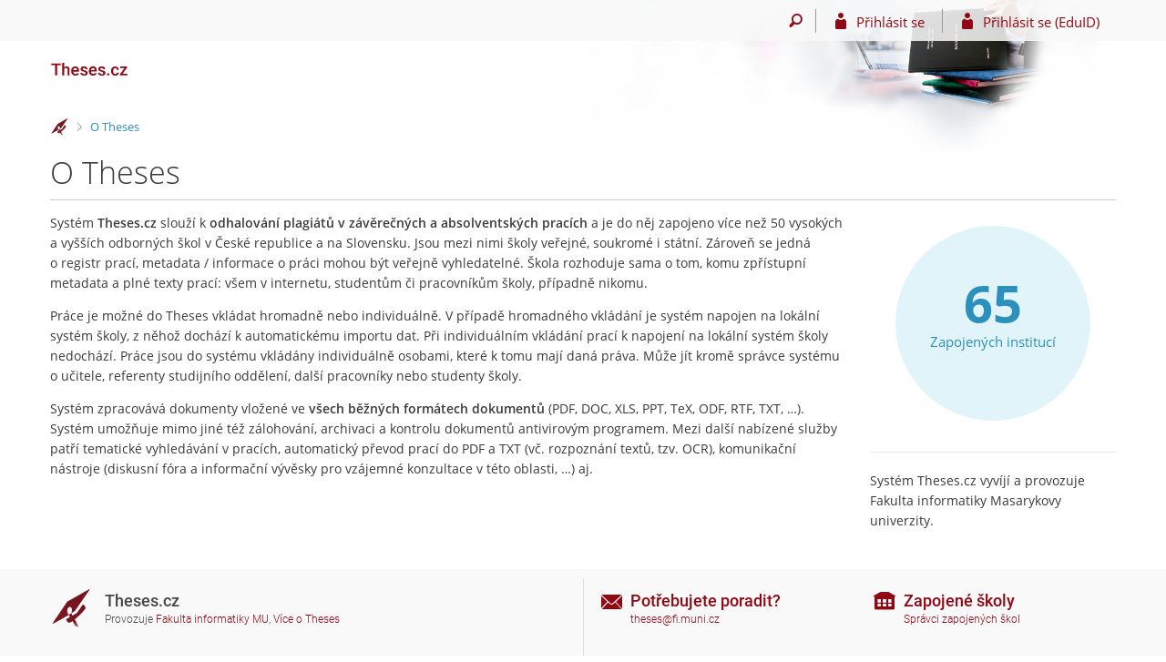

--- FILE ---
content_type: text/html; charset=utf-8
request_url: https://theses.cz/about_theses?lang=en;id=1318399;title=vulnerability%20management
body_size: 5833
content:
<!DOCTYPE html>
<html class="no-js" lang="cs">
<head>
<meta content="text/html; charset=utf-8" http-equiv="Content-Type">
<meta content="IE=edge" http-equiv="X-UA-Compatible">
<meta content="width=device-width, initial-scale=1" name="viewport">
<title>O Theses</title>
<link href="/favicon.ico" rel="icon" sizes="32x32">
<link href="/favicon.svg" rel="icon" type="image/svg+xml">
<link href="/css/r6/foundation.min.css?_v=ab3b2b3" media="screen,print" rel="stylesheet" type="text/css">
<link href="/css/r/icons/foundation-icons.css?_v=d866a73" media="screen,print" rel="stylesheet" type="text/css">
<link href="/css/r6/prvky.css?_v=bf802ce" media="screen,print" rel="stylesheet" type="text/css">
<link href="/css/r6/r6.css?_v=5b36b59" media="screen,print" rel="stylesheet" type="text/css">
<link href="/css/r6/r6-print.css?_v=d1a07b2" media="print" rel="stylesheet" type="text/css">
<link href="/css/th/r6.css?_v=671b307" media="screen,print" rel="stylesheet" type="text/css">
<style>.inst-stats {
	padding: 1rem 2rem;
	display: block;
}
.inst-stats > div {
    color: #2b90bc;
    border-radius: 5rem;
    width: 5.5rem;
    height: 5.5rem;
    margin: -3.5em 0 0 0;
    float: left;
    padding-top: 50%;
    width: 100%;
    font-size: 1.1rem;
}
.inst-stats > div > div {
    font-size: 4rem;
    font-weight: bold;
    line-height: 4.5rem;
}
.inst-stats::after {
    border-radius: 50%;
    content: "";
    display: block;
    height: 0;
    margin-bottom: 0;
    padding-bottom: 100%;
    width: 100%;
    background-color: #e1f4f9;
}
.inst-stats:hover::after {
    background-color: #2b90bc;
}
.inst-stats:hover > div {
	color: #e1f4f9;
}
@media only screen and (max-width: 64.063em) {
	.inst-stats-row > .column {
		padding: 1rem;
	}
	.inst-stats > div {
		font-size: 0.9rem;
	}
	.inst-stats > div > div {
		font-size: 3rem;
		line-height: 3.5rem;
	}
}
</style>
<script src="/js/r6/jquery.js?_v=3736f12"></script>
<script src="/js/error.js?_v=e23fead"></script>
<script src="/js/r6/foundation.js?_v=a06b727"></script>
</head>
<body class="cs noauth skola_th">
<main id="content" class="">
	<div id="zdurazneni-sticky" class="zdurazneni-sticky print-hide" role="alert" aria-atomic="true"></div>
	<div id="rows_wrapper">
		<div class="foundation-design-z">
			
			<div id="sticky_panel" >
	<div class="row">
		<div class="column">
			<div class="ikony">
				<a href="/?lang=en"><div class="user_home"></div></a>
				<a href="#" class="sticky-icon show-for-1280-only float-right" data-toggle="header_menu" title="Hlavní menu" aria-label="Hlavní menu"><i class="isi-menu" aria-hidden="true"></i></a><nav id="header_menu" class="dropdown-pane bottom" data-dropdown data-close-on-click="true">
	<ul class="items">
		<li class="ikony">
			
			
			<a href="#" title="Odhlášení ze systému" class="sticky-icon is-logout-menu show-for-small-only">
	<i class="isi-power" aria-hidden="true"></i>
	<span class="show-for-sr">Odhlášení ze systému</span>
</a>
		</li>
		<li class="noitem">
			<a href="/?lang=en" class="domu">Domů <i class="isi-home isi-inline" aria-hidden="true"></i></a>
			
		</li>
		
		
		
	</ul>
</nav><a href="#" class="sticky-icon prepinac-vyhl float-right" title="Vyhledávání" aria-label="Vyhledávání" data-toggle="is_search"><i class="isi-lupa" aria-hidden="true"></i></a><div id="is_search" class="dropdown-pane bottom search-dropdown" data-dropdown data-close-on-click="true">
	<form method="POST" action="/vyhledavani/" role="search"><INPUT TYPE=hidden NAME="lang" VALUE="en">
		<div class="input-group">
			<input class="input-group-field input_text" type="search" name="search" autocomplete="off" role="searchbox">
			<div id="is_search_x" class="is_input_x input-group-button"><i class="isi-x"></i></div>
			<div class="input-group-button">
				<input type="submit" class="button" value="Vyhledat">
			</div>
		</div>
	</form>
	<div id="is_search_results"></div>
</div><span class="hide-for-1280-only"></span><a href="/auth?lang=en" class="prihlaseni isi-postava">Přihlásit se</a><a href="/shibboleth/?lang=en" class="prihlaseni_eduid isi-postava">Přihlásit se (EduID)</a>
			</div>
		</div>
	</div>
</div>

			
			<header class="row hlavicka" id="hlavicka">
	<div class="small-5 medium-3 columns znak skolath">
		<a href="/?lang=en" class="stitek skola_th" title="Theses" aria-label="Theses"></a>
	</div>
	<div id="is-prepinace" class="small-7 medium-9 columns">
		
		<div id="prepinace">
        <ul aria-hidden="true" class="is-switch dropdown menu" data-dropdown-menu data-click-open="true" data-closing-time="0" data-autoclose="false" data-disable-hover="true" data-close-on-click="true" data-force-follow="false" data-close-on-click-inside="false" data-alignment="right">
                
                
                
        </ul>
        <ul class="show-for-sr">
                
                
                
        </ul>
</div>
	</div>
</header>
<div class="row" aria-hidden="true">
	<div class="column">
		<a href="#" class="app_header_motiv_switch show-for-medium" title="Změna motivu" aria-label="Změna motivu" data-open="motiv_reveal"><i class="isi-nastaveni isi-inline" aria-hidden="true"></i></a>
		
	</div>
</div>
			
			<div id="drobecky" class="row">
	<div class="column">
		<span class="wrap"><a href="/?lang=en" class="drobecek_logo" title="Informační systém Theses" accesskey="0"> </a><span class="sep last"> <i class="isi-zobacek-vpravo"></i><span class="show-for-sr">&gt;</span> </span><a href="https://theses.cz/about_theses?lang=en" class="drobecek_app" title="O Theses" accesskey="1">O Theses</a></span>
	</div>
</div><div id="app_header_wrapper" class="row align-justify show-for-medium">
	<div class="medium-12 column">
		<h1 id="app_header"><div class="large-9 xlarge-9"><span id="app_name">O Theses</span></div></h1>
	</div>
	<div class="shrink column">
		<div id="app_header_image"></div>
	</div>
</div>

<div class="row">
	<div class="column">
		<div id="app_menu" class="empty">
			
		</div>
	</div>
</div>
			
			<!--[if lt IE 9]><div id="prvek_3020051" class="zdurazneni varovani ie_warning"><h3 class="zdurazneni-nadpis">Varování:</h3><h3>Váš prohlížeč Internet Explorer je zastaralý.</h3><p>Jsou známa bezpečnostní rizika a prohlížeč možná nedokáže zobrazit všechny prvky této a dalších webových stránek.</p></div><![endif]-->
		</div>
		<div id="app_content_row" class="row"><main id="app_content" class="column" role="main"><div class="row">
	<div class="small-12 medium-8 large-9 column"><p>Systém <strong>Theses.cz</strong> slouží k&nbsp;<strong>odhalování plagiátů v&nbsp;závěrečných a&nbsp;absolventských pracích</strong> a&nbsp;je do něj zapojeno více než 50 vysokých a&nbsp;vyšších odborných škol v&nbsp;České republice a&nbsp;na Slovensku. Jsou mezi nimi školy veřejné, soukromé i&nbsp;státní. Zároveň se jedná o&nbsp;registr prací, metadata / informace o&nbsp;práci mohou být veřejně vyhledatelné. Škola rozhoduje sama o&nbsp;tom, komu zpřístupní metadata a&nbsp;plné texty prací: všem v&nbsp;internetu, studentům či pracovníkům školy, případně nikomu. </p> <p>Práce je možné do Theses vkládat hromadně nebo individuálně. V&nbsp;případě hromadného vkládání je systém napojen na lokální systém školy, z&nbsp;něhož dochází k&nbsp;automatickému importu dat. Při individuálním vkládání prací k&nbsp;napojení na lokální systém školy nedochází. Práce jsou do systému vkládány individuálně osobami, které k&nbsp;tomu mají daná práva. Může jít kromě správce systému o učitele, referenty studijního oddělení, další pracovníky nebo studenty školy.</p> <p>Systém zpracovává dokumenty vložené ve <strong>všech běžných formátech dokumentů</strong> (PDF, DOC, XLS, PPT, TeX, ODF, RTF, TXT, &hellip;). Systém umožňuje mimo jiné též zálohování, archivaci a&nbsp;kontrolu dokumentů antivirovým programem. Mezi další nabízené služby patří tematické vyhledávání v&nbsp;pracích, automatický převod prací do PDF a&nbsp;TXT (vč. rozpoznání textů, tzv. OCR), komunikační nástroje (diskusní fóra a&nbsp;informační vývěsky pro vzájemné konzultace v&nbsp;této oblasti, &hellip;) aj.</p></div>
	<div class="small-12 medium-4 large-3 column">
<div class="text-center"><a href="/zapojeni" class="inst-stats" title="Přejít na seznam zapojených institucí"><div><div>65</div>Zapojených institucí</div></a></div>
<hr>
<p>Systém Theses.cz vyvíjí a provozuje Fakulta informatiky Masarykovy univerzity.</p></div>
</div>
</main></div>
		<div class="foundation-design-z foot_clear">
			
	<div class="row">
		
	</div>
	<footer id="paticka" class="">
		<div class="row">
			<div class="columns small-12 medium-6 paticka_logo">
	<a href="/?lang=en"><img src="/pics/design/th/r6/theses_logo.svg" alt="Theses.cz"></a>
	<div>
		Theses.cz
		<div class="footer_about">
			Provozuje <a href="https://is.muni.cz/nas_system/?lang=en" title="Fakulta informatiky Masarykovy univerzity">Fakulta informatiky MU</a>, <a href="/about_theses?lang=en">Více o Theses</a>
		</div>
	<!--	<div class="ext_projekty">
<h3>Další projekty</h3>
<ul id="systemy">
<li><a class="ext_pd" href="https://pravydiplom.cz/" title="Ověření pravosti čísla diplomu">PravyDiplom.cz</a></li>
<li><a class="ext_mc" href="https://mikrocertifikat.cz/" title="Mikrocertifikat">Mikrocertifikat.cz</a></li>
<li><a class="ext_od" href="https://odevzdej.cz/" title="Systém pro odhalování plagiátů mezi VŠ závěrečnými pracemi">Odevzdej.cz</a></li>
<li><a class="ext_is" href="https://is.muni.cz/nas_system/" title="Informační systém MU">Informační systém MU</a></li>
<li><a class="ext_re" href="https://repozitar.cz/" title="Repozitář vědeckých prací">Repozitar.cz</a></li>

</ul>

</ul>
</div>
 -->
		
	</div>
</div>
<div class="columns small-6 medium-3">
	<div class="footer_podpora">
	<a href="/dat_dotaz">Potřebujete poradit?</a>
	<a href="/dat_dotaz" class="kont_email">theses@fi.muni.cz</a>
	
</div>

	<div class="footer_napoveda">
		<a href="/napoveda/?lang=en">Nápověda</a>
		<a href="/napoveda/theses/faq" class="footer_about">Často kladené dotazy</a>
	</div>
</div>
<div class="columns small-6 medium-3">
	<div class="footer_spravci">
	<a href="/zapojeni?lang=en">Zapojené školy</a>
	<a href="/spravci?lang=en" class="footer_about">Správci zapojených škol</a>
</div>

	<div class="footer_privacy">
		<a href="/privacy?lang=en">Soukromí</a>
		<a href="/system/pristupnost" class="footer_about">Přístupnost</a>
	</div>
</div>
<div class="columns small-12 large-offset-6 show-for-small-only">
	<div class="footer_zoomy">
		<a href="./about_theses?lang=en;zoomy_is=1" rel="nofollow">Zobrazit klasickou verzi</a>
	</div>
</div>

			<div class="right-border"></div>
			<div class="left-border"></div>
		</div>
		<a href="#hlavicka" class="skip_up" title="Skočit na začátek stránky">
			Nahoru
		</a>
	</footer>

		</div>
	</div>
</main>

<script>jQueryF(function ($) {



});</script>

<script src="/js/is.js?_v=bda02d8"></script>
<script src="/js/jquery-ui-1.12.1-sortable-r6.min.js?_v=611662c"></script>
<script src="/js/log-kliknuto.js?_v=d448124"></script>
<script>
(function() {

"use strict";

is.Design.init({
   "ldb" : {
      "odepnout" : "Odepnout menu",
      "chyba" : "Došlo k chybě, operaci opakujte nebo obnovte stránku.",
      "odstranit" : "Odstranit",
      "byl_jste_odhlasen_zavrit" : "Zavřít",
      "chyba_503" : "Aplikace je dočasně nedostupná pro zvýšenou zátěž systému.",
      "modal_full" : "Na celou obrazovku",
      "sbalit" : "Sbalit",
      "byl_jste_odhlasen" : "Byl jste odhlášen.",
      "byl_jste_odhlasen_prihlasit" : "Přihlásit",
      "rozbalit" : "Rozbalit",
      "upravit" : "Upravit",
      "pripnout" : "Připnout menu"
   },
   "session" : {
      "login" : null,
      "debug" : 1,
      "auth" : "",
      "pouzit_neoverene_udaje" : null,
      "cgipar" : {
         "lang" : [
            "en"
         ]
      },
      "w_log_id" : "1790904943",
      "sn" : "/about_theses.pl",
      "skola_id" : "th",
      "uco" : null,
      "server_time" : "13. 12. 2025 02:07:50",
      "ekurz" : false,
      "remote_user" : null,
      "skola_zkratka" : "Theses",
      "is_design_z" : "",
      "vidim_kazdeho" : null,
      "lang" : "cs",
      "session_id" : "1457641095",
      "is_muni_cz" : "theses.cz"
   },
   "svatky" : {
      "20220415" : 1,
      "20180101" : 1,
      "20250706" : 1,
      "20040508" : 1,
      "20030421" : 1,
      "20230407" : 1,
      "20241224" : 1,
      "20231230" : 1,
      "20071117" : 1,
      "20250928" : 1,
      "20120409" : 1,
      "20020928" : 1,
      "20071231" : 1,
      "20071227" : 1,
      "20191224" : 1,
      "20171224" : 1,
      "20210501" : 1,
      "20190508" : 1,
      "20120705" : 1,
      "20001028" : 1,
      "20070101" : 1,
      "20041229" : 1,
      "20221224" : 1,
      "20030501" : 1,
      "20160101" : 1,
      "20180508" : 1,
      "20051225" : 1,
      "20151223" : 1,
      "20241229" : 1,
      "20261117" : 1,
      "20020706" : 1,
      "20021117" : 1,
      "20191227" : 1,
      "20001230" : 1,
      "20181231" : 1,
      "20211028" : 1,
      "20061229" : 1,
      "20190928" : 1,
      "20071225" : 1,
      "20161225" : 1,
      "20231028" : 1,
      "20071028" : 1,
      "20161224" : 1,
      "20231231" : 1,
      "20070706" : 1,
      "20181229" : 1,
      "20070928" : 1,
      "20230928" : 1,
      "20051117" : 1,
      "20151231" : 1,
      "20261231" : 1,
      "20001229" : 1,
      "20200410" : 1,
      "20261229" : 1,
      "20160705" : 1,
      "20240705" : 1,
      "20071229" : 1,
      "20211229" : 1,
      "20231224" : 1,
      "20010706" : 1,
      "20150508" : 1,
      "20251229" : 1,
      "20210402" : 1,
      "20241225" : 1,
      "20181028" : 1,
      "20060508" : 1,
      "20220508" : 1,
      "20040705" : 1,
      "20031117" : 1,
      "20120501" : 1,
      "20051228" : 1,
      "20171117" : 1,
      "20211117" : 1,
      "20150706" : 1,
      "20250418" : 1,
      "20170928" : 1,
      "20011228" : 1,
      "20201028" : 1,
      "20190705" : 1,
      "20261230" : 1,
      "20170706" : 1,
      "20041230" : 1,
      "20060928" : 1,
      "20261227" : 1,
      "20200928" : 1,
      "20060501" : 1,
      "20070409" : 1,
      "20191223" : 1,
      "20021228" : 1,
      "20221229" : 1,
      "20200413" : 1,
      "20071226" : 1,
      "20191225" : 1,
      "20041225" : 1,
      "20060417" : 1,
      "20181117" : 1,
      "20231225" : 1,
      "20250705" : 1,
      "20240501" : 1,
      "20201229" : 1,
      "20050101" : 1,
      "20051224" : 1,
      "20040501" : 1,
      "20181227" : 1,
      "20201228" : 1,
      "20210101" : 1,
      "20001231" : 1,
      "20150705" : 1,
      "20001226" : 1,
      "20021225" : 1,
      "20181225" : 1,
      "20230705" : 1,
      "20150501" : 1,
      "20161223" : 1,
      "20060705" : 1,
      "20071228" : 1,
      "20010416" : 1,
      "20170414" : 1,
      "20250101" : 1,
      "20230410" : 1,
      "20221231" : 1,
      "20040412" : 1,
      "20200705" : 1,
      "20180402" : 1,
      "20210405" : 1,
      "20241228" : 1,
      "20251028" : 1,
      "20010101" : 1,
      "20031028" : 1,
      "20260705" : 1,
      "20220706" : 1,
      "20051227" : 1,
      "20071230" : 1,
      "20151225" : 1,
      "20250501" : 1,
      "20021223" : 1,
      "20190422" : 1,
      "20151228" : 1,
      "20171227" : 1,
      "20250508" : 1,
      "20201117" : 1,
      "20241226" : 1,
      "20211224" : 1,
      "20191028" : 1,
      "20230101" : 1,
      "20230501" : 1,
      "20231229" : 1,
      "20171231" : 1,
      "20051229" : 1,
      "20260508" : 1,
      "20170508" : 1,
      "20041226" : 1,
      "20260406" : 1,
      "20041228" : 1,
      "20191228" : 1,
      "20060101" : 1,
      "20190501" : 1,
      "20251230" : 1,
      "20211225" : 1,
      "20030508" : 1,
      "20181230" : 1,
      "20221230" : 1,
      "20241223" : 1,
      "20221117" : 1,
      "20021229" : 1,
      "20061117" : 1,
      "20010508" : 1,
      "20241117" : 1,
      "20061028" : 1,
      "20061225" : 1,
      "20160928" : 1,
      "20160706" : 1,
      "20040928" : 1,
      "20181224" : 1,
      "20221225" : 1,
      "20041231" : 1,
      "20190419" : 1,
      "20181228" : 1,
      "20240401" : 1,
      "20240329" : 1,
      "20011028" : 1,
      "20020501" : 1,
      "20170705" : 1,
      "20171225" : 1,
      "20250421" : 1,
      "20161230" : 1,
      "20121225" : 1,
      "20210705" : 1,
      "20010705" : 1,
      "20121226" : 1,
      "20030101" : 1,
      "20011229" : 1,
      "20031225" : 1,
      "20161117" : 1,
      "20251224" : 1,
      "20201230" : 1,
      "20151229" : 1,
      "20170101" : 1,
      "20151117" : 1,
      "20050501" : 1,
      "20001228" : 1,
      "20051028" : 1,
      "20240928" : 1,
      "20190706" : 1,
      "20160328" : 1,
      "20121223" : 1,
      "20151226" : 1,
      "20200508" : 1,
      "20021224" : 1,
      "20160508" : 1,
      "20021028" : 1,
      "20120706" : 1,
      "20070501" : 1,
      "20121224" : 1,
      "20041028" : 1,
      "20251228" : 1,
      "20211228" : 1,
      "20200501" : 1,
      "20161228" : 1,
      "20070508" : 1,
      "20050928" : 1,
      "20220418" : 1,
      "20191117" : 1,
      "20191226" : 1,
      "20180705" : 1,
      "20161227" : 1,
      "20231117" : 1,
      "20191229" : 1,
      "20171229" : 1,
      "20160501" : 1,
      "20020508" : 1,
      "20001224" : 1,
      "20020101" : 1,
      "20221226" : 1,
      "20230508" : 1,
      "20010928" : 1,
      "20031224" : 1,
      "20161226" : 1,
      "20151227" : 1,
      "20260928" : 1,
      "20011225" : 1,
      "20011230" : 1,
      "20121028" : 1,
      "20151224" : 1,
      "20260501" : 1,
      "20201224" : 1,
      "20061227" : 1,
      "20050705" : 1,
      "20240706" : 1,
      "20191230" : 1,
      "20261225" : 1,
      "20041227" : 1,
      "20161229" : 1,
      "20050706" : 1,
      "20201226" : 1,
      "20050328" : 1,
      "20261224" : 1,
      "20030705" : 1,
      "20251225" : 1,
      "20191231" : 1,
      "20001225" : 1,
      "20241231" : 1,
      "20260403" : 1,
      "20210508" : 1,
      "20011227" : 1,
      "20041117" : 1,
      "20221228" : 1,
      "20241230" : 1,
      "20221227" : 1,
      "20120928" : 1,
      "20210928" : 1,
      "20171028" : 1,
      "20071224" : 1,
      "20121117" : 1,
      "20180928" : 1,
      "20240508" : 1,
      "20021230" : 1,
      "20230706" : 1,
      "20220705" : 1,
      "20120508" : 1,
      "20251227" : 1,
      "20170501" : 1,
      "20220928" : 1,
      "20240101" : 1,
      "20120101" : 1,
      "20150101" : 1,
      "20261228" : 1,
      "20001227" : 1,
      "20211230" : 1,
      "20030928" : 1,
      "20231226" : 1,
      "20151230" : 1,
      "20150928" : 1,
      "20171228" : 1,
      "20201231" : 1,
      "20021227" : 1,
      "20051226" : 1,
      "20171226" : 1,
      "20220501" : 1,
      "20251117" : 1,
      "20011117" : 1,
      "20051230" : 1,
      "20221028" : 1,
      "20040101" : 1,
      "20170417" : 1,
      "20070705" : 1,
      "20061224" : 1,
      "20180501" : 1,
      "20021231" : 1,
      "20161231" : 1,
      "20241227" : 1,
      "20030706" : 1,
      "20211231" : 1,
      "20231228" : 1,
      "20041224" : 1,
      "20190101" : 1,
      "20011226" : 1,
      "20231227" : 1,
      "20061226" : 1,
      "20200706" : 1,
      "20171223" : 1,
      "20031226" : 1,
      "20180330" : 1,
      "20201225" : 1,
      "20061230" : 1,
      "20020705" : 1,
      "20160325" : 1,
      "20260101" : 1,
      "20040706" : 1,
      "20261226" : 1,
      "20161028" : 1,
      "20180706" : 1,
      "20260706" : 1,
      "20261028" : 1,
      "20061228" : 1,
      "20171230" : 1,
      "20020401" : 1,
      "20210706" : 1,
      "20010501" : 1,
      "20181226" : 1,
      "20241028" : 1,
      "20011231" : 1,
      "20251226" : 1,
      "20251231" : 1,
      "20151028" : 1,
      "20011224" : 1,
      "20220101" : 1,
      "20211226" : 1,
      "20060706" : 1,
      "20200101" : 1,
      "20150406" : 1,
      "20211227" : 1,
      "20050508" : 1,
      "20021226" : 1
   },
   "js_init" : [
      {
         "params" : [],
         "method" : "init",
         "module" : "HashNavigation"
      },
      {
         "method" : "init",
         "params" : [],
         "module" : "Drobecky"
      },
      {
         "params" : [],
         "method" : "init",
         "module" : "Forms"
      },
      {
         "module" : "Design",
         "params" : [],
         "method" : "init_header"
      },
      {
         "params" : [],
         "method" : "init_toolkit",
         "module" : "Design"
      }
   ]
}
);
})();
</script>

</body>
</html>


--- FILE ---
content_type: text/css; charset=utf-8
request_url: https://theses.cz/css/th/r6.css?_v=671b307
body_size: 6911
content:
/* Color replacement z r6.css */
/* r6.css */
:root {
	--primary: #910815; 	/* stará barva #78151e;*/
	--primary-hover: #66121c;
	--odkaz: var(--primary);
	--odkaz-hover: var(--primary-hover);
	--barva1: var(--primary);
	--btn-prim: var(--primary);
	--secondary: #dc6e00;
	--btn-prim-hover: var(--primary-hover);
	--btn-prim-text: var(--barvabila);
	--btn-sec-text: var(--primary);
	--info-kolecko-text: #0089b3;
	--info-kolecko: #0089b3;
	--info-kolecko-hover: #ffeacc;
}

h2, h3 {	color: #000; }
h2, h3 {	color: #000; }
a {color: var(--primary);}
a:focus, a:hover { color: var(--primary-hover); }
.app-heading a.app-heading-ico:hover { color: var(--primary); }
.dulezite {
  background-color: #F6A514;
	border: 1px solid #636363;
}
.dulezite::before { background: var(--primary); }
#header_oblibene #oblibene h5, #header_oblibene #sledovane h5 { color: var(--primary); }
#header_oblibene .oblibene-strankovani a.isi-star:hover, #header_oblibene .oblibene-strankovani a.isi-heart:hover { color: #2b90bc; }
#header_oblibene .oblib_sled p { color: #2b90bc; }
#user_panel.bgr { box-shadow: 1px 1px 7px 1px rgba(0,0,0,.07); }
#sticky_panel:not(.bgr) {
	background-color: rgba(248,248,248,.85) !important;
	border-color: #f2f2f2 !important;
}
#sticky_panel.sticky_panel_myuco { background-color: rgba(242, 193, 191, 0.9); }
.is-prepinac { color: var(--primary); }
#user_panel .ikony > i, #user_panel .ikony .prepinac-jazyk { color: var(--primary); }
#user_panel .ikony > i.nok, #user_panel .ikony .prepinac-jazyk.nok { border-bottom: 1px solid red; }
#user_panel .ikony > i:hover, #user_panel .ikony .prepinac-jazyk:hover { color: #2b90bc; }
#user_panel .ikony > i.fi-power:hover { color: #f9461c; }
#user_panel .jmeno_myuco { color: #c91717; }
#user_panel .jmeno:hover, #user_panel .jmeno:active, #header_menu .items .ikony .jmeno_small:hover, #header_menu .items .ikony .jmeno_small:active { color: var(--primary); }
#is_logout .odhlasit_vse label:hover { color: #2b90bc; }
ul.is-switch ul.menu button:hover a { color: #002265; }
ul.is-switch ul.menu .zapamatat label:hover { color: #2b90bc; }
#prepinace > ul > li > a:hover { color: var(--primary); }
#prepinace > ul > li > a:after { border-top-color: var(--primary); }
#drobecky a:hover, #drobecky a:active { color: var(--primary); }
#drobecky .drobecek_app { color: #2b90bc; }
#drobecky .sponka:hover, #app_header .sponka:hover { 	color: #2b90bc;}
.motiv-titulka .app_header_motiv_switch {	color: var(--primary); }
.reveal { border-top: 3px solid var(--primary); }
.reveal h2 > i { color: var(--primary); }
#motiv_reveal button { color: var(--primary); }
#motiv_reveal label { color: var(--primary); }
#motiv_reveal label:hover img.motiv_reveal_nahled { border-color: #2b90bc; }
footer { 
	color: var(--primary);
	border: none;
} 
footer .skip_up, .noauth footer .skip_up {
	background: var(--primary) !important;
}
footer .skip_up::before, .noauth footer .skip_up::before {
	border-color: transparent transparent var(--primary) transparent !important;
}
footer .paticka_logo > a, footer .paticka_logo > span {
	background-image: none;
}
#left_menu div.items a.domu:hover, #header_menu ul.items a.domu:hover, #left_menu div.items a:hover, #header_menu ul.items a:hover { color: var(--primary); }
#app_menu { background-color: var(--primary); }

#app_menu_items > .polozka:hover, #app_menu_items > .polozka:active, #app_menu_items > .polozka.active {
	background-color: #b2c3db;
	color: var(--primary);
}
#app_menu_small > li:hover > a:after, #app_menu_small > li:active > a:after { 	border-top-color: var(--primary); }
#app_menu_small > li:hover > a, #app_menu_small > li:active > a {
	color: var(--primary);
	background-color: #b2c3db;
}
#app_menu_small .is-dropdown-submenu li .polozka:hover, #app_menu_small .is-dropdown-submenu li .polozka:active { background-color: #b2c3db; }
#app_menu_small .is-dropdown-submenu li *:hover { background-color: #b2c3db !important; }
#dulezite { border-bottom: 1px solid #f0c3c3; }
#dulezite .nadpis { color: #aa0000; }
#dulezite > .dulezite_data, .dulezite_data {
  color: #aa0000;
  border-top: 1px solid #f0c3c3;
}
.dulezite_data .sprava a { color: #aa0000; }
#vyhledavani_reklamace { border-top: 3px solid var(--primary); }
.search-dropdown .cast-sipka a:hover { color: var(--primary); }
.search-dropdown .ds_vysledek:not(.bez-podbarveni):hover, .search-dropdown .aplikace:hover { background-color: #e1f4f9; }
.search-dropdown .ds_vysledek .podnadpis a:hover { color: var(--primary); }
.search-dropdown .ds_vysledek.selected, .search-dropdown .aplikace.selected {	background-color: #e1f4f9; }
.is_input_x { color: var(--primary); }
.naseptavac-submit { background-color: var(--primary) !important; }

.barva1 { color: var(--primary); }
.barva2 { color: #2b90bc; }
.barva3 { color: #c91717; }
.barva4 { color: #fc9603; }
.barva5 { color: #00a1de; }
.barva6 { color: #16a3ae; }
.barva7 { color: #8430a0; }
.barva8 { color: #7f0d0a; }
.barva9 { color: #fccd06; }
.barvath {color: var(--primary) !important; }

.bgbarva1 { background-color: var(--primary); }
.bgbarva2 { background-color: #2b90bc; }
.bgbarva3 { background-color: #c91717; }
.bgbarva4 { background-color: #fc9603; }
.bgbarva5 { background-color: #00a1de; }
.bgbarva6 { background-color: #16a3ae; }
.bgbarva7 { background-color: #8430a0; }
.bgbarva8 { background-color: #7f0d0a; }
.bgbarva9 { background-color: #fccd06; }
.bgbarvath { background-color: var(--primary) !important; }

.borderbarva1 { border-color: var(--primary) !important; }
.borderbarva2 { border-color: #2b90bc !important; }
.borderbarva3 { border-color: #c91717 !important; }
.borderbarva4 { border-color: #fc9603 !important; }
.borderbarva5 { border-color: #00a1de !important; }
.borderbarva6 { border-color: #16a3ae !important; }
.borderbarva7 { border-color: #8430a0 !important; }
.borderbarva8 { border-color: #7f0d0a !important; }
.borderbarva9 { border-color: #fccd06 !important; }
.borderbarvath { border-color: var(--primary) !important; }

.orbit-bullets button { border: 1px solid var(--primary); }
.orbit-bullets button.is-active, .orbit-bullets button:hover { background-color: var(--primary); }
.datepicker td span.active, .datepicker td.active.day, .datepicker td.active.year { background: var(--primary)!important; }
.tile-box > * { border-top: 3px solid var(--primary); }
.tile-box > .tile-button:hover {
   border-top: 3px solid #2b90bc;
}
body.noauth #sticky_panel {
	background-color: #f9f9f9;
	border-color: #f2f2f2;
}
body.noauth #sticky_panel .ikony .sticky-icon:not(.isi-postava), body.noauth #sticky_panel .ikony .prepinac-jazyk {
	border-right: 1px solid #999;
}
/* prvky.css */

/* 1. */
.button-group > span > .hollow.button.vybrano,
.button-group > .hollow.button.vybrano,
.button-group > span > .hollow.button:hover,
.button-group > .hollow.button:hover {
	outline: var(--primary) solid 2px !important;
}

/* 2. */
.button-group > span > .hollow.button.vybrano.tiny,
.button-group > .hollow.button.vybrano.tiny,
.button-group > span > .hollow.button.tiny:hover,
.button-group > .hollow.button.tiny:hover {
	background-color: var(--primary);
}
/* 3. */
.button-group > span > .button.vybrano.tiny,
.button-group > .button.vybrano.tiny,
.button-group > span > .button.tiny:hover,
.button-group > .button.tiny:hover {
	color: var(--primary);
	border: 1px solid var(--primary);
}
body:not(.design-z) [type=button], body:not(.design-z) [type=submit], body:not(.design-z) button, body:not(.design-z) .button {
        background-color: var(--primary);
}
dy:not(.design-z) button:focus, body:not(.design-z) button:hover, body:not(.design-z) .button:hover, body:not(.design-z) .button:focus,
body:not(.design-z) [type=button]:hover, body:not(.design-z) [type=submit]:hover {
        background-color:  var(--primary-hover);
}
body:not(.design-z) .button.secondary {
	background-color: var(--btn-sec);
	color: var(--primary);
}
body:not(.design-z) .button.secondary:hover,
body:not(.design-z) .button.secondary:focus {
	background-color: var(--btn-sec-hover);
	color: var(--primary);
}
body:not(.design-z) .button.hollow.disabled,
body:not(.design-z) .button.hollow.disabled:hover {
	color: var(--primary);
}
body:not(.design-z) .button.hollow,
body:not(.design-z) .button.hollow.primary,
body:not(.design-z) .lehky-button.button.hollow.primary,
body:not(.design-z) input[type=submit].button.hollow {
	border: 1px solid var(--primary);
	color: var(--primary);
}
body:not(.design-z) .button.hollow:hover,
body:not(.design-z) .button.hollow.primary:hover,
body:not(.design-z) .lehky-button.button.hollow.primary:hover,
body:not(.design-z) input[type=submit].button.hollow:hover{
	box-shadow: 0px 0px 2px  var(--primary-hover);
	border-color:  var(--primary-hover) !important;
	outline-color:  var(--primary-hover) !important;
	color:  var(--primary-hover);
}
.button.clear,
button.clear {
	background: none !important;
	color: var(--barva1); /* odkaz  */
}

.button.clear:hover,
button.clear:hover {
	background: none !important;
	color: var(--barva1);
}

.border-1mu {
	border: 1px solid var(--primary);
}
.modra-cara-horizont {
	border: solid var(--primary);
}
.navodek {
        color: #037f1a;
}
.durazne, .durazne a, .durazne a:hover {
	color: #c60f13;
}
.highlight, .highlight a, .highlight a:hover {
	background-color: #fcf3cb;
}
.data1 td.durazne {
	background-color: #D8EBF1;
}
.tabs-title>a:focus, .tabs-title>a[aria-selected=true] {
	box-shadow: 0 3px 0 var(--primary) inset;
}
.accordion-title { box-shadow: -4px 0 0 0 var(--primary); }
.box-na-tlacitka { border: 1px solid var(--primary); }
.povinna_polozka, .pp {	color: #c60f13; }

table.data1 th {
	border: 1px solid #93a3c5;
	background-color: #e5e9f1;
}
table.ohraniceni tr:hover { outline: 1px solid var(--primary); }
table.data3 tr.vyrazne { background-color: #e5e9f1; }
table.data3 tr.vyrazne.durazne {	background-color: #ccd7ed; }
table.data3.vyrazne tr.vyrazne td::before { border-top: 1px solid #e5e9f1; }
table.data3.bordered {
	border-top: 1px solid #bfc8dd;
	border-bottom: 1px solid #bfc8dd;
}
div.data4 {
	border-top: 1px solid var(--primary);
	border-bottom: 1px solid var(--primary);
}

span.tg1, span.tg2, span.tg3,
span.tg4, span.tg5, span.label {
	background-color: #ebcd79; }

span.tg2 {
	background-color: #efd792;
}

span.tg3 {
	background-color: #f3e0ab;
}

span.tg4 {
	background-color: #f6e8c0;
}

span.tg5 {
	background-color: #f8eccc;
}
.progress-meter { background-color: #2b90bc; }
.aktivni > .cislo-krok { color: #6078A9; }
.obalujici-krok a {	color: #277600; }
.krok.predchozi {	border: 1px solid #277600; }
.obalujici-krok a {	color: #277600; }
.krok.aktivni {
	border: 1px solid var(--primary);
	background-color: var(--primary);
}
.form-error.is-visible .form-error-text {
	background-color: #c91717;
}
div[data-abide-error] div.zdurazneni {
	border: 1px solid #f9d7d4;
	background-color: #f9d7d4;
}

div[data-abide-error] div.zdurazneni h3::before { color: #fc0606; }
label > .help-text {	color: #277600; }

.email-neprichazi a:hover {	color: var(--primary); }

.file-upload {
	box-shadow: -2px 0px 0px 0px var(--primary);
}

.ve-vyvoji {	background-color: #fddf7c; }

.strankovani span.active { border: 3px solid var(--primary); }
.strankovani a, .strankovani button { color: var(--primary); }
.strankovani a:hover, .strankovani button:hover { border: 1px solid var(--primary); }
.button_wrapper_outer2 > i { color: #037f1a; }
.button_wrapper_outer > button { color: #037f1a; }
.button_wrapper_outer > button:hover { color: rgb(3, 127, 26); }
.dp-svatek, .dp-vikend { color: #c60; }
.povinne { color: #c91717; }

.radio-group-toolbar [class*="isi-"] {
	color: var(--primary);
}

.radio-group-toolbar [class*="isi-"]:hover {
	color: #002265;
}
.is-invalid-label + .radio-group-box {
	border: 1px solid rgb(201, 23, 23);
}
.submit-bez-vizualu {
	color: var(--primary); }

.submit-bez-vizualu:hover { color: var(--primary); }

.is-invalid-input:not(:focus)::placeholder {
	color: #c98f8f;
}

.chosen-container .chosen-results li.highlighted {
  background-color: #3875d7;
  background-image: -webkit-gradient(linear, 50% 0%, 50% 100%, color-stop(20%, #3875d7), color-stop(90%, #2a62bc));
  background-image: -webkit-linear-gradient(#3875d7 20%, #2a62bc 90%);
  background-image: -moz-linear-gradient(#3875d7 20%, #2a62bc 90%);
  background-image: -o-linear-gradient(#3875d7 20%, #2a62bc 90%);
  background-image: linear-gradient(#3875d7 20%, #2a62bc 90%);
  color: #fff;
}
.chosen-container .chosen-results li em {
	background-color: #fcf3cb;
}
.orbit-container > button:active, .orbit-container > button:focus {
	background-color: var(--primary);
}

.orbit-container > button:hover {
	background-color:  var(--primary-hover);
}
.drag_drop_target_active {
	background-color: #ecf6e6 !important;
	border-color: #037f1a !important;
}
.hvezdicka-oblibene {
	color: #f6a514;
}
.multiurovne .uroven .polozka .polozka {
	 box-shadow: -3px 0px 0px 0px var(--primary);
}
/* fmgr.css replace*/
.fmgr_main #kontextove_menu a {
	color: var(--primary);
}
.fmgr_main #kontextove_menu a:hover, .fmgr_main #kontextove_menu a:active {
	color:  var(--primary-hover);
}
/* napoveda.css replace */
.accordion figcaption span.cislo {
	background-color: var(--primary) !important;
}
/* 
 *
 * KONEC - Color replacement v r6.css 
 *
 */

/* Hlavička */

/*červený čtvereček ve sticky liště už nechceme
 * @media screen and (min-width: 40em) {
	#sticky_panel:not(.bgr) div.ikony::before {
		content: '';
		display: block;
		float: left;
		background-color: #78151e;
		width: 45px;
		height: 45px;
		margin-top: -.71428rem;
	}
}*/
#sticky_panel .ikony > i,
#sticky_panel .ikony .prepinac-jazyk,
#sticky_panel .prihlaseni {
	border-right: 1px solid #999 !important;
	text-align: center;
	color: var(--primary) !important;
}
#sticky_panel .ikony a i {
	color: var(--primary);
}
#sticky_panel .ikony > i:hover,
#sticky_panel .ikony .prepinac-jazyk:hover,
#sticky_panel a:hover,
#sticky_panel a:hover i {
	color: #2b90bc !important;
}
#sticky_panel .ikony > i {
	width: 3.2rem;
	padding-left: .375rem;
	padding-right: .375rem;
}
#sticky_panel .prihlaseni,
#sticky_panel .prihlaseni_eduid {
	padding-left: 1rem;
	padding-right: 1.3rem;
	font-size: 1.07142rem;
	display: inline-block;
	height: 1.85714rem;
	vertical-align: -3px;
}
#sticky_panel .prihlaseni::before,
#sticky_panel .prihlaseni_eduid::before {
	display: inline-block;
	text-decoration: none;
	font-size: 1.85714rem;
	vertical-align: -6px;
	margin-right: .3rem;
}
/*#sticky_panel .ikony > :last-child { TODO - požralo pravý pading Odhlasit modalu možná ještě třeba upravit
	padding-right: 0;
}*/
.auth #sticky_panel .ikony i.isi-power {
	border-right: none !important;
}
@media screen and (max-width: 39.9375em) {
	.auth #sticky_panel .ikony > i.prepinac-vyhl {
		border-right: none !important;
	}
	#sticky_panel .prihlaseni::before,
	#sticky_panel .prihlaseni_eduid::before {
		display: none;
	}
	#sticky_panel .prihlaseni,
	#sticky_panel .prihlaseni_eduid {
		padding-left: .3rem;
		padding-right: .3rem;
	}
}
#user_panel .ikony > i, #user_panel .ikony .prepinac-jazyk {
    border-right: 1px solid #999;
/*    color: #002776;*/
    background-color: rgba(255,255,255,0.8);
    display: inline-block;
    line-height: 1.5rem;
    vertical-align: middle;
    text-decoration: none;
    font-weight: bold;
    padding-left: .375rem;
    padding-right: .375rem;
    cursor: pointer;
    width: 3.2rem;
    text-align: center;
    float: none !important;
    font-size: 1.14em;
    vertical-align: middle;
    height: 1.7rem;
}
#user_panel .ikony > i, #user_panel .ikony .prihlaseni, #user_panel .ikony .prihlaseni_eduid {
    border-right: 1px solid #999;
    display: inline-block;
    line-height: 1.5rem;
    vertical-align: middle;
    text-decoration: none;
    font-weight: bold;
    padding-left: .375rem;
    padding-right: .375rem;
    cursor: pointer;
    text-align: center;
    float: none !important;
    font-size: 1.14em;
    vertical-align: middle;
    height: 1.7rem;
}
#sticky_panel.bgr {
    top: 0px;
}

#app_header > .xlarge-9 { /* úprava nadpisu v hlavičce, aby byl roztáhlý na celou šířku */
	flex: 0 0 100%;
	max-width: 100%;
}

#app_header_image::after {
	display: none !important;
}
#drobecky a.drobecek_logo, #drobecky span.drobecek_logo {
       display: inline-block;
       width: 1.5em;
       height: 1.5em;
       background: rgba(0,0,0,0) url(/pics/design/th/r6/theses_logo.svg) no-repeat scroll center bottom / contain;
       margin-bottom: -5px;
}
#hlavicka {
       padding-top: 43px;
/*       padding-bottom: 20px; */
}
.motiv-titulka #hlavicka {
       padding-top: 50px;
}

.hlavicka .stitek {

    	background-image: url(/pics/design/th/r6/theses_stitek_novy.svg);
/*  	background-size: 100% auto; uprava Martin aby stitek sedel */
    	background-repeat: no-repeat;
	padding: 0;
    	width: 200px;
    	height: 50px;
	max-width: initial;
	min-width: initial;
	margin-top: 0 !important;
}

/* nadpis nový design */
.noauth .motiv-titulka #hlavicka {
	padding-top: 70px;
	padding-bottom: 0;
}
#hlavicka h3,
#hlavicka h3 a {
	color: var(--primary);
	margin-bottom: 0;
}
#hlavicka h3 a {
	text-decoration: none;
}

h1 #app_name {
	font-family: Open Sans,Arial,sans-serif;
	font-weight: 300;
}
.motiv-titulka h1 #app_name {
	font-size: 3.285714rem; /* 46px */
	display: inline-block;
	max-width: 30rem;
	white-space: normal;
	padding-bottom: .8571428rem; /* 12px */
	line-height: 1.369565;
	margin-top: .5rem;
}
@media screen and (max-width: 39.9375em) { /* na small necháváme nadpis */
        #app_header_wrapper.show-for-medium {
                display: flex !important /* Na PD nemáme drobečky, tak musíme nechat zobrazené */
        }
        h1 #app_name {
                white-space: normal;
                font-size: 1.8rem;
        }
}
@media screen and (max-width: 383px) {
        .motiv-titulka h1 #app_name {
                font-size: 2.5rem;
                max-width: 19rem;
        }
}


/* design  */
.pv-4 {
	padding-top: 4rem;
	padding-bottom: 4rem;
}
#content.motiv-titulka {
	background: #fff url('/pics/design/th/r6/theses_noauth_bg.jpg') no-repeat;
	background-size: 1900px auto;
	background-position: 50% 70px;
}
.noauth #app_menu {
	background-color: #cacaca;
}
#app_header_image {
	display: none;
}
@media screen and (min-width: 64em) {
	#content:not(.motiv-titulka) #app_header_image {
		display: block;
		background-image: url('/pics/design/th/r6/header-large.jpg');
		background-position: calc(50% + 150px) bottom;
		background-size: auto 250px;
	}
}

/* Patička */

footer > .row {
    background-image: none;
    background-position: left bottom;
    background-repeat: no-repeat;
}

footer .paticka_logo > a, footer .paticka_logo > span {
	margin-right: 1rem;
}
footer .paticka_logo {
	color: #474747;
}
footer .paticka_logo img {
	width: 56px;
}

footer div[class*="footer_"]::before {
        font-family: "is-icons";
	width: 31px;
}
footer div.footer_podpora::before { content: "\73"; } /* isi-mail */
footer div.footer_napoveda::before { content: "\4b"; } /* isi-napoveda-2 */
footer div.footer_faq::before { content: "\e097"; } /* isi-info-4 */
footer div.footer_spravci::before { content: "\e021"; } /* isi-house */

/* noauth Titulka */

#nase_systemy {
	background-color: var(--primary);
}
#nase_systemy > .row.collapse {
	padding-left: 1.07143rem;
	padding-right: 1.07143rem;
}
#nase_systemy a {
	color: #fff;
	padding: 1rem .3rem 1rem 0;
	display: block;
	text-align: center;
	font-family: Roboto, Open Sans, Arial, sans-serif;
	font-size: 1.14285rem;
	text-decoration: none!important;
}
#nase_systemy a:hover, #nase_systemy a:focus, #nase_systemy .active a {
	color: var(--primary);
	background-color: #f6f6f6;
}
#nase_systemy a i {
	font-size: 3rem;
	margin-right: .5rem;
	vertical-align: -10px;
	margin-left: -.3rem;
}
@media screen and (max-width: 909px) {
        #nase_systemy a > span {
                display: none;
        }
        #nase_systemy a i {
                margin-right: 0;
                margin-left: 0
        }
}

@media only screen and (min-width: 1280px) and (max-width: 102em) {
	#nase_systemy {
		margin-left: -200px;
		padding-left: 200px;
	}
}
.sedy-box-titulka {
	background-color: var(--bgbarva-seda1);
  	padding: 3rem;
	margin-left: -.5rem;
	margin-right: -.5rem;
	margin-top: -15px;
	background-color: rgba(248, 248, 248, .8);
	border: 1px solid var(--bordersedy);	
}
@media screen and (min-width: 1270px) {
	.sedy-box-titulka {
        	margin-left: -3rem;
        	margin-right: -3rem;
        	margin-bottom: 2rem;
	}
}
@media screen and (max-width: 39.99em) {
	.sedy-box-titulka {
		padding: 1rem;
	}
}
.sedy-box-titulka .align-center {
        -ms-flex-pack: inherit;
        justify-content: inherit;
}
@media screen and (min-width: 64em) {
        .sedy-box-titulka .align-center {
                -ms-flex-pack: center;
                justify-content: center;
        }
}
@media screen and (min-width: 64em) and (max-width: 79.5em){
	.sedy-box-titulka .info_text {
		padding-left: 0;
	}
}
#vyhledavani_form .input-group-label, #vyhledavani_form input {
	border: 1px solid var(--primary) !important;
	background: #fff !important;
}
#vyhledavani_form  .input-group-label {
	border-right: none !important;
	padding: 0 0.5rem !important;
}
#vyhledavani_form input {
	border-left: none !important;
}
#vyhledavani_form input:focus {
	border: 1px solid var(--primary) !important;
	border-left: none !important;
}
#vyhledavani_form .input-group-button {
	border: none !important;
	background: var(--primary) !important;
	color: #fff !important;
}
#vyhledavani_form .input-group-button:hover, #vyhledavani_form .input-group-button:focus {
	background:  var(--primary-hover) !important;
}
.vyhledavani_form_th_icon::before,
.vyhledavani_form_is_icon::before {
	font-family: "is-icons" !important;
	line-height: 1;
	content: "\e068" !important;
	color: var(--primary) !important;
	font-size: 2rem;
	margin-right: 0 !important;
}
.vyhledavani_form_is_icon::after {
	display: none;
}
#vyhledavani_form .ds_vse #vyhledavani_reklamace_otevrit {
	background-color: #dedede;
	color: var(--primary);
	border: 1px solid transparent;
}
#vyhledavani_form .ds_vse #vyhledavani_reklamace_otevrit:hover {
	background-color: #c8c8c8;
	color: var(--primary) !important;
}
#vyhledavani_form .ds_vse .naseptavac-submit {
	background-color: var(--primary) !important;
	color: #fefefe !important;
	border: 1px solid transparent !important;
}
#vyhledavani_form .ds_vse .naseptavac-submit:hover {
	background-color: var(--primary-hover) !important;
	color: #fefefe !important;
}
@media (max-width: 40em) {
        .sedy-box-titulka {
                padding: 1rem .71429rem;
                margin-left: -.71429rem;
                margin-right: -.71429rem;
        }
}
@media screen and (min-width: 40em) and (max-width: 63.9375em) {
        .sedy-box-titulka {
                padding: 1.07143rem;
                margin-left: -1.07143rem;
                margin-right: -1.07143rem;
        }
}
@media screen and (min-width: 64em) and (max-width: 79.5em) {
        .sedy-box-titulka {
                margin-left: 0;
                margin-right: 0;
        }
}
.th-info-kolecko-box-column {
        min-width: 81px;
}
.th-info-kolecko-box {
        width: 115px;
}

.th-info-kolecko-box .th-info-kolecko {
        background-color: var(--info-kolecko);
        color: #fff;
        border-radius: 50%;
        text-align: center;
        height: 90px;
        width: 90px;
        font-size: 1.25rem;
        margin: 0 auto 1rem auto;
        font-weight: 700;
        line-height: 1.2;
}
.auth .th-info-kolecko-box .th-info-kolecko {
        width: 10rem;
        height: 10rem;
        margin-top: 2rem;
}

@media (max-width: 40em) {
        .th-info-kolecko-box .th-info-kolecko {
		width: 70px;
                height: 70px;
                font-size: 1rem;
	}
	.auth .th-info-kolecko-box .th-info-kolecko {
                width: 90px;
                height: 90px;
                font-size: 1rem;
        }
}
@media (max-width: 23.875em) { /* 382px */
       	.th-info-kolecko-box,
	.auth .th-info-kolecko-box {
                width: 5.3571428rem; /* 75px */
        }
       	.th-info-kolecko-box-column,
	.auth.th-info-kolecko-box-column {
                padding-left: 3px;
                padding-right: 3px;
        }
}
.th-info-kolecko-box .th-info-text {
        color: var(--info-kolecko-text);
        font-weight: 600;
        text-align: center;
}
@media (min-width: 640px) and (max-width: 63.99em) {
	.sedy-box-titulka .medium-shrink-only.th-info-kolecko-box-column {
		padding-right: calc(1rem + 7vw);
	}
}

@media (min-width: 64em) {
	.gap-5-large {
		gap: 5rem;
	}
}
#tit-skoly .logo a, #tit-skoly .dalsi-skoly a {
	border-bottom: none;
	cursor: pointer;
}
#tit-skoly .skoly {
	display: flex;
	flex-wrap: wrap;
	justify-content: center;
	padding: 2rem 1rem;
	height: 100%;
}
#tit-skoly .logo a img {
/*	-webkit-filter: grayscale(100%);
	filter: grayscale(100%);
	transition: all 250ms ease;
*/
	max-height: 100px;
	margin-left: auto;
	margin-right: auto;
	margin-bottom: 1rem;
}
#tit-skoly .logo a:hover img {
	-webkit-filter: none;
	filter: none;
}
#tit-skoly img + .skola-jedna {
	text-align: center;
}
#tit-skoly .skola-jedna {
	width: 100%;
}
#tit-skoly .dalsi-skoly a {
	display: flex;
	flex-wrap: wrap;
	position: relative;
	align-items: center;
	text-align: center;
	height: 100%;
}
#tit-skoly .dalsi-skoly a div {
	display: block;
	width: 100%;
	margin-bottom: 1rem;
	padding-bottom: 5px;
}
#tit-skoly .dalsi-skoly a strong {
	font-size: 4rem;
	display: block;
	height: 100px;
	width: 100px;
	background-color: var(--bgbarva-seda2);
	color: var(--primary);
        border-radius: 100%;
	margin-left: auto;
	margin-right: auto;
}
#tit-skoly .dalsi-skoly a:hover  strong {
	background-color: #fff;
} 
#tit-skoly .dalsi-skoly a:hover {
	text-decoration: none !important;
}
#tit-skoly .skoly-grid-box a:hover {
	background-color: var(--bgbarva-seda1);
}
#tit-skoly .dalsi-skoly .zapojene-skoly-cislo {
	font-size: 2rem;
	margin-right: var(--5px);
}
#tit-systemy > .column > .row,
#tit-oceneni > .column > .row {
	margin: 0;
	color: #bc8f96;
	padding: 0 1rem;
}
#tit-oceneni > .column > .row {
	color: #636363;
}
#tit-systemy > .column > .row {
	margin: 0 -.71429rem;
	background-color: var(--primary);
}

#tit-oceneni > .column > .row > .column {
	padding: 1.5rem 2rem;
}
a.logo-kruh {
	display: block;
	width: 80%;
	padding-top: 80%;
	background: var(--bgbarva-seda2);
	border-radius: 50%;
	overflow: hidden;
	position: relative;
	margin: 10% 0;
}
@media screen and (max-width: 39.99em){
	a.logo-kruh {
		width: 150px;
		height: 150px;
	        padding-top: 0;	
	}
}
a.logo-kruh span {
	position: absolute;
	top: 0; bottom: 0; left: 0; right: 0; 
	text-align: center;
	display: flex;
	align-items: center;
}
a.logo-kruh span::before {
	margin-left: auto;
	margin-right: auto;
	font-size: 7rem;
	margin-top: -1rem;
}
a.logo-kruh span img {
	max-height: 8rem;
	max-width: 8rem;
	margin-left: auto;
	margin-right: auto;
}
@media screen and (min-width: 640px) and (max-width: 750px) {
	a.logo-kruh span img {
		max-height: 6rem;
		max-width: 6rem;
	}

}
#tit-oceneni a {
	color: var(--primary);
	font-family: Roboto,Open Sans,Arial,sans-serif;
	font-size: 1.57143rem;
}
#tit-systemy > .column::before {
        display: none;
}
#tit-systemy {
	position: relative;
	background-color: var(--primary);
        margin-top: 0;
        margin-bottom: 0;

}
#tit-systemy h2.nadpis-sekce {
	color: #fff;
}
.motiv-titulka .nadpis-sekce {
	position: relative;
}
#tit-skoly {
	position: relative;
/*        background: #f9f9f9; */
	margin-top: 0;
	margin-bottom: 0;
	padding-top: 2rem;
}
.motiv-titulka .th-nadpis-cara {
	position: relative;
	border-top: 2px solid var(--primary);
	margin-bottom: 1rem;
  	width: 13.5rem;
}
.motiv-titulka .th-nadpis-cara.inverzni{
        border-top: 2px solid var(--bg);
}

[id*="tit-"] h2 {
	font-weight: 300;
	font-size: 2rem;
  	display: inline;
  	padding-top: .5rem;
}
#tit-skoly, #tit-systemy, #tit-oceneni {
	padding-top: 4rem;
	padding-bottom: 4rem;
}
@media print, screen and (min-width: 75em) { 
	body {overflow-x: hidden;}

	/*barevný pruhy*/
/*	#tit-systemy > .column::before {
	        content: "";
	        display: block;
	        position: absolute;
		margin-top: -2rem;
	        width: 150vw;
	        min-height: 10rem;
	        z-index: 0;
	        height: 100%;
        	left: -50vw;
	}
	#tit-systemy > .column > .row {
	        margin: 0;
	}
	#tit-systemy > .column:before {background: var(--primary)}	
/*	#tit-skoly > .column:before {
                content: "";
                display: block;
                position: absolute;
                width: 150vw;
                min-height: 10rem;
                z-index: 0;
                height: 100%;
                left: -50vw;
		top: 0;
        }
	#tit-skoly > .column:before {background: #f9f9f9;}
}
*/
/* noauth titulka konec  */

/* auth titulka */


/* auth titulka konec */

/* Mrak slov tagCloud z /css/th/ln.css */
.tagCloud {
  margin-bottom: 2rem;
}
.tagCloud a { margin-right: .5rem; }
.tagCloud a.myTag { color: #2b90bc; }
.tg1 { font-size: 190%; }
.tg2 { font-size: 150%; }
.tg3 { font-size: 130%; }
.tg4 { font-size: 100%; }
.tg5 { font-size: 70%; }
/* Mrak slov tagCloud konec  */

.vysledek { margin: 1em 0; }
.vysledek h5 { display: inline; }
.vysledek p { margin: 0.15em 0; }
.vysledek .url, .th-url, .nedurazne .th-url {
    color: green;
    border-bottom: 1px solid #9a9;
    text-decoration: none;
}
/*
#app_content {
	background-color: rgba(255,255,255,.8);
	padding-top: 1rem;
}
#app_menu {
	margin-bottom: 0;
}*/

/*
 //keby sme chceli vypnut editaci leveho menu
.toggle_edit_mode{
	display: none !important;

}
.isi-nastaveni {
	display: none !important;

}
*/

/* rozklikávací starý Kalendář oprava pro r6 */
.calendar > table {
	margin-bottom: 0;
}
.calendar > table .button {
	margin-bottom: 0;
	display: table-cell;
	background-color: var(--primary);
	font-weight: 500;
}
/* Konec - Kalendář oprava pro r6 */


--- FILE ---
content_type: image/svg+xml
request_url: https://theses.cz/pics/design/th/r6/theses_logo.svg
body_size: 1321
content:
<?xml version="1.0" encoding="utf-8"?>
<!-- Generator: Adobe Illustrator 22.0.1, SVG Export Plug-In . SVG Version: 6.00 Build 0)  -->
<svg version="1.1" id="Layer_1" xmlns="http://www.w3.org/2000/svg" xmlns:xlink="http://www.w3.org/1999/xlink" x="0px" y="0px"
	 viewBox="0 0 44 44" style="enable-background:new 0 0 44 44;" xml:space="preserve">
<style type="text/css">
	.st0{fill:#78151E;}
</style>
<g>
	<path class="st0" d="M2.6,37.8L18,15L41,2c0.3-0.2,0.6,0.3,0.4,0.6L26,24.9l0,0c-0.2,0.1-0.6,0.4-1,0.6c-0.7,0.5-1.6,1-2.2,1.4
		l-0.5,0.4l0.2-0.6c0.3-1.1,0.4-2.1,0.4-2.9c0-2.4-1.1-3.3-2.1-3.3c-1.3,0-2.8,1.4-2.8,3.8c0,1.2,0.4,2.8,1.4,4.5l0.1,0.1L19.3,29
		C14.2,32.3,6.1,36.6,3,38.2C2.6,38.6,2.3,38.1,2.6,37.8"/>
	<path class="st0" d="M29.1,41.6c-0.2,0-0.2-0.1-0.3-0.2c-0.1-0.1-0.2-0.2-0.3-0.4c-0.2-0.3-0.5-0.7-0.9-1.3c-0.6-1-1.5-2.4-2.5-4.4
		c1.5,3.3,2.2,5.1,2.3,5.6c0,0,0,0.1,0,0.2c0,0.1-0.1,0.2-0.3,0.2c-0.2,0-0.2-0.1-0.3-0.2c-0.1-0.1-0.1-0.2-0.2-0.3
		c-0.2-0.3-0.4-0.6-0.7-1.2c-0.5-1-1.3-2.4-2.2-4.2c-1.8,1.2-3,1.7-3.9,1.7c-0.8,0-1.3-0.4-1.7-1c-0.4-0.6-0.7-1.4-1.3-2.3l-0.1-0.2
		l0.2-0.1c0,0,1.7-1,3.9-2.4c-0.4-0.6-0.9-1.6-1.2-2.1l-0.2-0.1l0.2-0.1c1.1-0.6,1.6-1,2.5-1.5l0.3-0.1l0.1,0.3
		c0.2,0.6,0.7,1.5,1.1,2.2c1-0.7,4.2-2.6,4.6-2.9l6.2-8.9h0.1c0,0,2.6,1.6,2.7,3.6c0,0.5-0.2,0.9-0.5,1.4c-3.3,4.2-7.4,8-10.8,10.7
		c1.2,2.2,2,3.9,2.6,5.2c0.6,1.4,0.9,2.1,0.9,2.5c0,0.1,0,0.1,0,0.2C29.3,41.5,29.2,41.6,29.1,41.6L29.1,41.6"/>
</g>
</svg>


--- FILE ---
content_type: image/svg+xml
request_url: https://theses.cz/pics/design/th/r6/theses_stitek_novy.svg
body_size: 2512
content:
<?xml version="1.0" encoding="UTF-8"?>
<svg id="Layer_1" xmlns="http://www.w3.org/2000/svg" version="1.1" viewBox="0 0 122 44">
  <!-- Generator: Adobe Illustrator 29.8.1, SVG Export Plug-In . SVG Version: 2.1.1 Build 2)  -->
  <defs>
    <style>
      .st0 {
        fill: #910815;
      }
    </style>
  </defs>
  <path class="st0" d="M10.2,25.1h-3.6v9.9h-2v-9.9H1v-1.6h9.2v1.6Z"/>
  <path class="st0" d="M13.4,27.4c.6-.7,1.4-1.1,2.4-1.1,1.8,0,2.8,1,2.8,3.1v5.6h-1.9v-5.5c0-.6-.1-1-.4-1.3s-.6-.4-1.1-.4c-.8,0-1.3.3-1.7,1v6.2h-1.9v-12.1h1.9v4.5s-.1,0-.1,0Z"/>
  <path class="st0" d="M24.3,35.2c-1.2,0-2.2-.4-3-1.2-.7-.7-1.1-1.7-1.1-3v-.2c0-.9.2-1.6.5-2.3.3-.7.8-1.2,1.4-1.6s1.3-.6,2-.6c1.2,0,2.1.4,2.7,1.1s1,1.8,1,3.2v.8h-5.6c.1.7.3,1.3.7,1.7.4.4.9.6,1.6.6.9,0,1.6-.4,2.2-1.1l1,1c-.3.5-.8.9-1.4,1.2s-1.3.4-2,.4ZM24.1,27.9c-.5,0-1,.2-1.3.6s-.5.9-.6,1.5h3.7v-.1c0-.6-.2-1.1-.5-1.5s-.8-.5-1.3-.5Z"/>
  <path class="st0" d="M34.1,32.7c0-.3-.1-.6-.4-.8s-.8-.3-1.4-.5c-.7-.1-1.2-.3-1.6-.5-1-.5-1.4-1.1-1.4-2,0-.7.3-1.4.9-1.9s1.4-.7,2.4-.7,1.9.3,2.5.8.9,1.2.9,2h-1.9c0-.4-.1-.7-.4-.9s-.6-.4-1.1-.4c-.4,0-.8.1-1,.3-.3.2-.4.5-.4.8s.1.5.4.7.8.3,1.5.5c.8.2,1.3.4,1.8.6s.8.5,1,.8.3.7.3,1.2c0,.8-.3,1.4-1,1.9s-1.5.7-2.5.7c-.7,0-1.3-.1-1.9-.4-.5-.3-1-.6-1.3-1s-.5-.9-.5-1.4h1.9c0,.5.2.8.5,1s.7.4,1.3.4c.5,0,.9-.1,1.2-.3,0-.3.2-.6.2-.9Z"/>
  <path class="st0" d="M41.4,35.2c-1.2,0-2.2-.4-3-1.2s-1.1-1.8-1.1-3.1v-.2c0-.9.2-1.6.5-2.3.3-.7.8-1.2,1.4-1.6s1.3-.6,2-.6c1.2,0,2.1.4,2.7,1.1s1,1.8,1,3.2v.8h-5.6c.1.7.3,1.3.7,1.7s.9.6,1.6.6c.9,0,1.6-.4,2.2-1.1l1,1c-.3.5-.8.9-1.4,1.2-.6.4-1.3.5-2,.5ZM41.2,27.9c-.5,0-1,.2-1.3.6s-.5.9-.6,1.5h3.7v-.1c0-.6-.2-1.1-.5-1.5-.4-.4-.8-.5-1.3-.5Z"/>
  <path class="st0" d="M51.2,32.7c0-.3-.1-.6-.4-.8s-.8-.3-1.4-.5c-.7-.1-1.2-.3-1.6-.5-1-.5-1.4-1.1-1.4-2,0-.7.3-1.4.9-1.9s1.4-.7,2.4-.7,1.9.3,2.5.8.9,1.2.9,2h-1.9c0-.4-.1-.7-.4-.9s-.6-.4-1.1-.4c-.4,0-.8.1-1,.3-.3.2-.4.5-.4.8s.1.5.4.7.8.3,1.5.5c.8.2,1.3.4,1.8.6s.8.5,1,.8.3.7.3,1.2c0,.8-.3,1.4-1,1.9s-1.5.7-2.5.7c-.7,0-1.3-.1-1.9-.4-.5-.3-1-.6-1.3-1s-.5-.9-.5-1.4h1.9c0,.5.2.8.5,1s.7.4,1.3.4c.5,0,.9-.1,1.2-.3,0-.3.2-.6.2-.9Z"/>
  <path class="st0" d="M55.9,33c.4,0,.6.1.8.3s.3.5.3.8-.1.6-.3.7-.5.3-.8.3-.6-.1-.8-.3-.3-.4-.3-.8.1-.6.3-.8c.2-.1.5-.2.8-.2Z"/>
  <path class="st0" d="M62.8,33.7c.5,0,.9-.1,1.2-.4.3-.3.5-.6.5-1h1.8c0,.5-.2,1-.5,1.5s-.7.8-1.3,1.1-1.1.4-1.7.4c-1.2,0-2.2-.4-2.9-1.2s-1.1-1.8-1.1-3.2v-.2c0-1.3.3-2.4,1-3.1.7-.8,1.6-1.2,2.9-1.2,1,0,1.9.3,2.5.9s1,1.4,1,2.3h-1.8c0-.5-.2-.9-.5-1.2s-.7-.5-1.2-.5c-.6,0-1.1.2-1.4.7s-.5,1.1-.5,2.1v.3c0,.9.2,1.6.5,2.1.4.3.9.6,1.5.6Z"/>
  <path class="st0" d="M69.8,33.5h4.6v1.5h-7v-1.3l4.4-5.8h-4.3v-1.6h6.7v1.2s-4.4,6-4.4,6Z"/>
</svg>